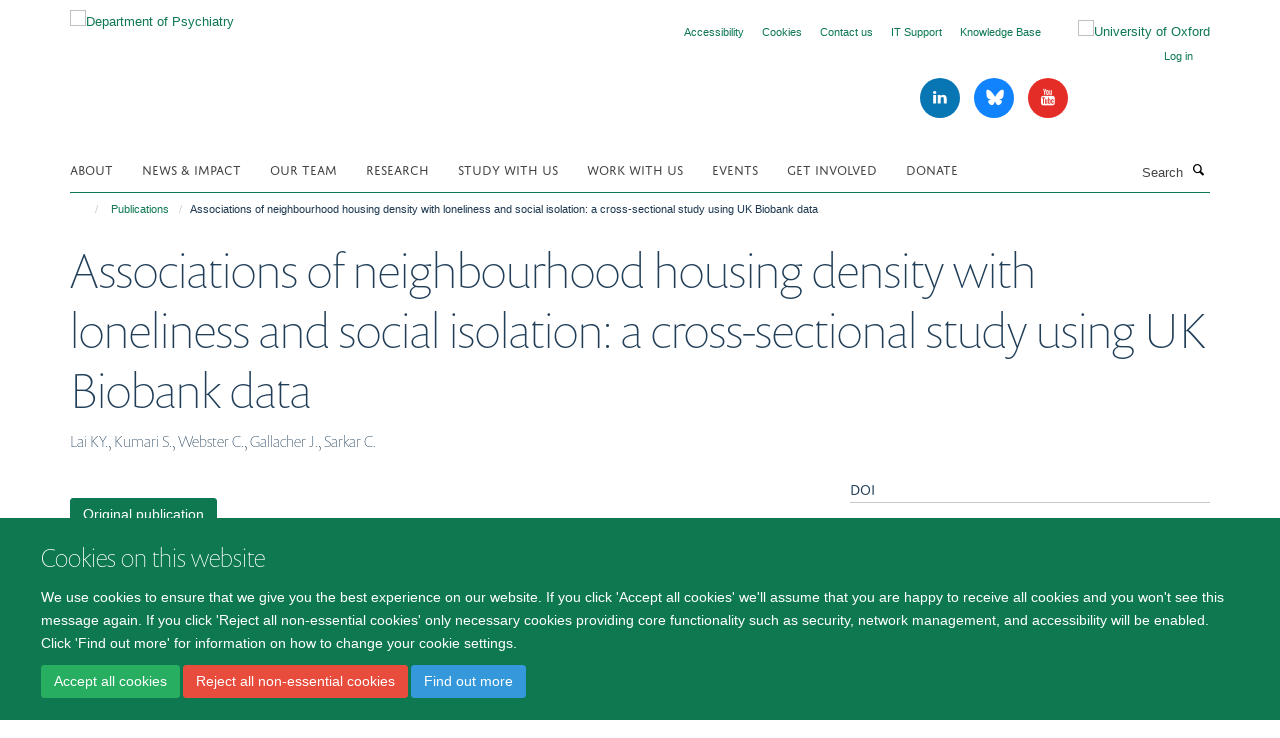

--- FILE ---
content_type: application/x-javascript;charset=utf-8
request_url: https://www.psych.ox.ac.uk/portal_javascripts/Turnkey%20Theme/plone_javascript_variables-cachekey-79abd4361638ea271d093a3ab63d1434.js
body_size: 327
content:

/* - plone_javascript_variables.js - */
// https://www.psych.ox.ac.uk/portal_javascripts/plone_javascript_variables.js?original=1
var portal_url='https://www.psych.ox.ac.uk';var form_modified_message='Your form has not been saved. All changes you have made will be lost.';var form_resubmit_message='You already clicked the submit button. Do you really want to submit this form again?';var external_links_open_new_window='true';var mark_special_links='True';var ajax_noresponse_message='No response from server. Please try again later.';
